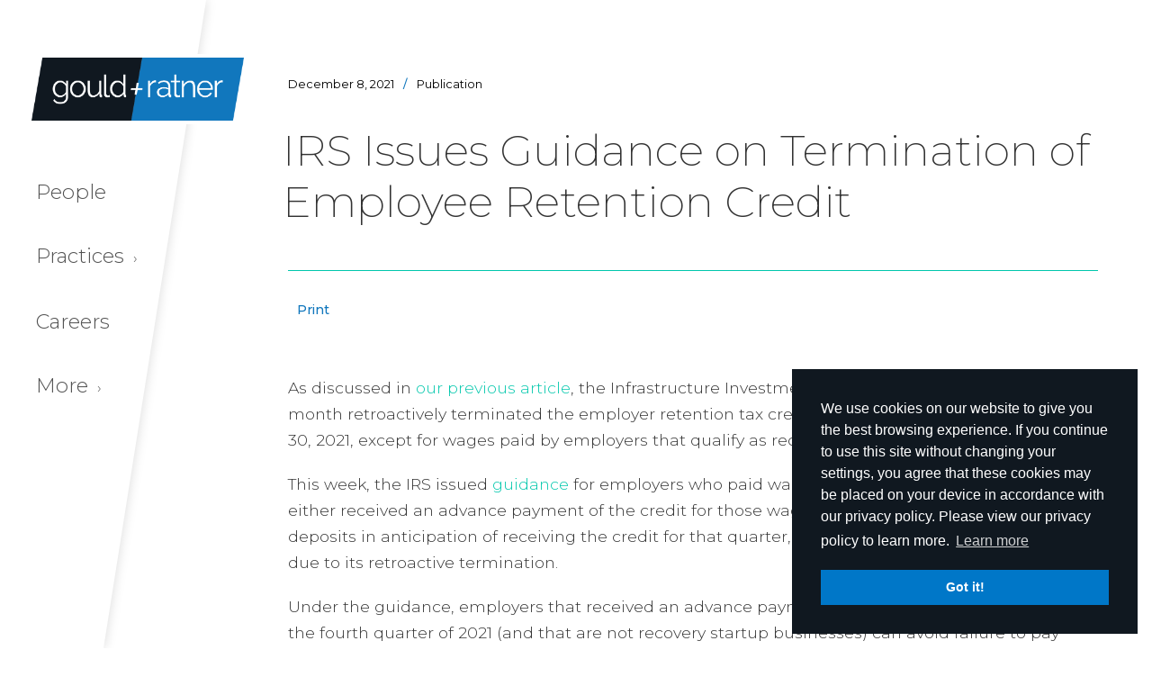

--- FILE ---
content_type: text/html; charset=utf-8
request_url: https://gouldratner.com/publication/irs-issues-guidance-on-termination-of-employee-retention-credit
body_size: 8033
content:
<!DOCTYPE html>
<html lang="en-US">
<head>
 <link media="all" rel="stylesheet" href="/cms-assets/css/main.css" nonce='04b2f6055294afd8289b703ae0c6d796'>
<meta charset="utf-8">
<meta content="width=device-width, initial-scale=1" name="viewport">
<meta name="viewport" content="width=device-width, initial-scale=1.0, maximum-scale=1.0, user-scalable=no">
<meta name="format-detection" content="telephone=no">

<title>IRS Issues Guidance on Termination of Employee Retention Credit</title>  
  
<meta property="og:title" content="IRS Issues Guidance on Termination of Employee Retention Credit" /><meta property="og:url" content="https://gouldratner.com/publication/irs-issues-guidance-on-termination-of-employee-retention-credit" /><meta property="og:image" content="https://gouldratner.com/images/gould-ratner.jpg" /><meta property="og:type" content="website" />  <meta property="og:description" content="As discussed in our previous article, the Infrastructure Investment and Jobs Act (IIAJ) passed last month retroactively terminated the employer retention tax credit for wages paid after September 30, 2021,..." />
<meta property="og:locale" content="en_US" />  <meta name="twitter:card" content="summary" />
  <meta name="twitter:url" content="https://gouldratner.com/publication/irs-issues-guidance-on-termination-of-employee-retention-credit" />
  <meta name="twitter:title" content="IRS Issues Guidance on Termination of Employee Retention Credit" />
  <meta name="twitter:description" content="As discussed in our previous article, the Infrastructure Investment and Jobs Act (IIAJ) passed last month retroactively terminated the employer retention tax credit for wages paid after September 30, 2021,..." />
  <meta name="twitter:image" content="https://gouldratner.com" />    

  
<link href="/css/normalize-v2-0.css" rel="stylesheet" type="text/css">
<link href="/css/components-v2-0.css" rel="stylesheet" type="text/css">
<link href="/css/gould-ratner-v2-3.css" rel="stylesheet" type="text/css">
<link href="/css/gr-custom.css" rel="stylesheet" type="text/css">
<link href="https://fonts.googleapis.com" rel="preconnect">
<link href="https://fonts.gstatic.com" rel="preconnect" crossorigin="anonymous">
<script src="https://ajax.googleapis.com/ajax/libs/webfont/1.6.26/webfont.js" type="text/javascript"></script>
<script type="text/javascript">
      WebFont.load({
        google: {
          families: ["Montserrat:100,100italic,200,200italic,300,300italic,400,400italic,500,500italic,600,600italic,700,700italic,800,800italic,900,900italic"]
        }
      });
</script>
<!-- [if lt IE 9]><script src="https://cdnjs.cloudflare.com/ajax/libs/html5shiv/3.7.3/html5shiv.min.js" type="text/javascript"></script><![endif] -->
<script type="text/javascript">
      ! function(o, c) {
        var n = c.documentElement,
          t = " w-mod-";
        n.className += t + "js", ("ontouchstart" in o || o.DocumentTouch && c instanceof DocumentTouch) && (n.className += t + "touch")
      }(window, document);
</script>

<!--Google-->
<script>
  (function(i,s,o,g,r,a,m){i['GoogleAnalyticsObject']=r;i[r]=i[r]||function(){
  (i[r].q=i[r].q||[]).push(arguments)},i[r].l=1*new Date();a=s.createElement(o),
  m=s.getElementsByTagName(o)[0];a.async=1;a.src=g;m.parentNode.insertBefore(a,m)
  })(window,document,'script','https://www.google-analytics.com/analytics.js','ga');

  ga('create', 'UA-90577952-1', 'auto');
  ga('send', 'pageview');

</script>
<!--Cookies-->
<link rel="stylesheet" type="text/css" href="/css/cookieconsent.min.css" />
<script src="/js/cookieconsent.min.js"></script>
<script>
    window.addEventListener("load", function(){
    window.cookieconsent.initialise({
      "palette": {
        "popup": {
          "background": "#101820"
        },
        "button": {
          "background": "#0077c8"
        }
      },
      "position": "bottom-right",
      "content": {
          "message": "We use cookies on our website to give you the best browsing experience. If you continue to use this site without changing your settings, you agree that these cookies may be placed on your device in accordance with our privacy policy. Please view our privacy policy to learn more.",
        "href": "/disclaimer"
      }
    })});
</script>    
<!--Fav-Icons-->
<link href="/images/gould-ratner-fav-icn.jpg" rel="shortcut icon" type="image/x-icon">
<link href="/images/gould-ratner-webclip.png" rel="apple-touch-icon"><!-- Global Site Tag (gtag.js) - Google Analytics --> <script async src="https://www.googletagmanager.com/gtag/js?id=UA-90577952-1"></script><script>window.dataLayer = window.dataLayer || []; function gtag(){dataLayer.push(arguments);} gtag('js', new Date()); gtag('config', 'UA-90577952-1'); </script> 
 </head>
<body>
<div class="dim-overlay"></div>
  <div class="section navigation wf-section">
    <div class="mainnav w-clearfix">
      <div class="sidenav-container">
        <a href="/home" aria-current="page" class="brand w-inline-block w--current"><div class="logo-stroke"><img src="/images/gould-ratner.png" alt="Gould + Ratner" class="logo"></div></a>
        <div class="navmenu w-clearfix">
          <a href="/people" class="navlink main w-inline-block">
            <div>People</div>
          </a>
          <a href="#" class="navlink main w-inline-block" data-ix="flyoutsubnav-practices">
            <div>Practices <span class="more">›</span></div>
          </a>
          <a href="/careers" class="navlink main w-inline-block">
            <div>Careers</div>
          </a>
          <a href="#" class="navlink main w-inline-block" data-ix="flyoutsubnav-more">
            <div>More <span class="more">›</span></div>
          </a>
        </div>
      </div>
      <div class="nav-skew"></div>
      <div class="flyout-practices" data-ix="hoveroutclose">
        <div class="nav-fly-flex">
          <div class="nav-col w-clearfix">
            <a href="/practices" class="navlink fly sm all w-inline-block"><div>View All Practices</div></a>  
<a href="/service-area/business-reorganization-and-creditors-rights" class="navlink fly sm w-inline-block"><div>Business Reorganization and Creditors’ Rights</div></a>
<a href="/service-area/cannabis" class="navlink fly sm w-inline-block"><div>Cannabis and Regulated Industries</div></a>
<a href="/service-area/clean-tech-alternative-energy" class="navlink fly sm w-inline-block"><div>Clean Tech and Alternative Energy</div></a>
<a href="/service-area/construction" class="navlink fly sm w-inline-block"><div>Construction</div></a>
<a href="/service-area/corporate" class="navlink fly sm w-inline-block"><div>Corporate</div></a>
<a href="/service-area/cryptocurrency-and-blockchain" class="navlink fly sm w-inline-block"><div>Cryptocurrency and Blockchain</div></a>
<a href="https://gouldratner.treepl.co/service-area/cybersecurity-data-privacy-ai" class="navlink fly sm w-inline-block"><div>Cybersecurity, Data Privacy & AI</div></a>
<a href=" /service-area/environmental" class="navlink fly sm w-inline-block"><div>Environmental</div></a>
<a href="https://www.gouldratner.com/service-area/emerging-companies-venture-capital" class="navlink fly sm w-inline-block"><div>Emerging Companies & Venture Capital</div></a>
<a href="https://www.gouldratner.com/service-area/employee-benefits-executive-compensation" class="navlink fly sm w-inline-block"><div> Employee Benefits & Executive Compensation</div></a>
<a href="/service-area/estate-planning-and-wealth-transfer" class="navlink fly sm w-inline-block"><div>Estate Planning and Wealth Transfer</div></a>
<a href="/service-area/family-offices-businesses-and-entrepreneurs" class="navlink fly sm w-inline-block"><div>Family Offices, Businesses and Entrepreneurs</div></a>
<a href="/service-area/financial-services" class="navlink fly sm w-inline-block"><div>Financial Services</div></a>
          </div>
          <div class="nav-col w-clearfix">
<a href="/service-area/hospitality-food-and-beverage" class="navlink fly sm w-inline-block"><div>Hospitality, Food and Beverage</div></a>
<a href="/service-area/human-resources-and-employment" class="navlink fly sm w-inline-block"><div>Human Resources and Employment</div></a>
<a href="https://www.gouldratner.com/service-area/insurance-counseling-and-recovery" class="navlink fly sm w-inline-block"><div>Insurance Counseling and Recovery</div></a>
<a href=" /service-area/intellectual-property" class="navlink fly sm w-inline-block"><div>Intellectual Property</div></a>
<a href="/service-area/litigation" class="navlink fly sm w-inline-block"><div>Litigation</div></a>
<a href="https://www.gouldratner.com/service-area/private-funds" class="navlink fly sm w-inline-block"><div>Private Funds</div></a>
<a href="/service-area/real-estate" class="navlink fly sm w-inline-block"><div>Real Estate</div></a>
<a href=" /service-area/tax-controversy" class="navlink fly sm w-inline-block"><div>Tax Controversy</div></a>
<a href="/service-area/tax-planning-and-compliance" class="navlink fly sm w-inline-block"><div>Tax Planning and Structuring</div></a>
<a href="/service-area/telecommunications-media-and-technology" class="navlink fly sm w-inline-block"><div>Telecommunications, Media and Technology</div></a>
          </div>
        </div>
      </div>
      <div class="flyout-more w-clearfix" data-ix="hoveroutclose">
<a href="/news" class="navlink fly sm w-inline-block"><div>News</div></a>
<a href="/publications" class="navlink fly sm w-inline-block"><div>Publications</div></a>
<a href="/events" class="navlink fly sm w-inline-block"><div>Events</div></a>
<a href="/about-us" class="navlink fly sm w-inline-block"><div>About Us</div></a>
<a href="/offices" class="navlink fly sm w-inline-block"><div>Offices</div></a>
<a href="/diversity" class="navlink fly sm w-inline-block"><div>Diversity & Inclusion</div></a>
<a href="/search" class="navlink fly sm w-inline-block"><div>Search</div></a>
      </div>
    </div>
  </div>
  <div fs-scrolldisable-element="preserve" class="section mobile-navigation wf-section">
    <div class="mobile-nav">
      <a href="/home" aria-current="page" class="mobile-brand w-nav-brand w--current"><img sizes="(max-width: 767px) 170px, (max-width: 991px) 210px, 100vw" srcset="/images/gould-ratner-p-500x149.png 500w, /images/gould-ratner.png 750w" src="/images/gould-ratner.png" loading="lazy" alt="Gould + Ratner"></a>
      <a href="#" class="mobile-nav-btn w-inline-block" data-ix="mobile-drop">
        <div data-w-id="2fd1d3d4-07f0-dcea-668f-a82b97d23421" class="burger">
          <div class="burger-bar-wrap-2 w-clearfix">
            <div data-w-id="2fd1d3d4-07f0-dcea-668f-a82b97d23423" class="b4-bar1"></div>
            <div data-w-id="2fd1d3d4-07f0-dcea-668f-a82b97d23424" class="b4-bar-2"></div>
            <div data-w-id="2fd1d3d4-07f0-dcea-668f-a82b97d23425" class="b4-bar3"></div>
          </div>
        </div>
      </a>
      <div class="mobile-nav-menu">
        <a href="/people" class="mobile-nav-link w-inline-block">
          <div>People</div>
        </a>
        <div class="mobible-nav-div"></div>
        <div class="mobile-sub-container">
          <a href="#" class="mobile-nav-link w-inline-block" data-ix="mobile-sub-reveal">
            <div>Practices <span class="more">›</span></div>
          </a>
          <div class="mobile-sub-nav-wrapper" data-ix="mobile-sub-hide">
            <a href="/practices" class="mobile-nav-link mobile-sub-link w-inline-block"><div>View All</div></a>  
<a href="/service-area/business-reorganization-and-creditors-rights" class="mobile-nav-link mobile-sub-link w-inline-block"><div>Business Reorganization and Creditors’ Rights</div></a>
<a href="/service-area/cannabis" class="mobile-nav-link mobile-sub-link w-inline-block"><div>Cannabis and Regulated Industries</div></a>
<a href="/service-area/clean-tech-alternative-energy" class="mobile-nav-link mobile-sub-link w-inline-block"><div>Clean Tech and Alternative Energy</div></a>
<a href="/service-area/construction" class="mobile-nav-link mobile-sub-link w-inline-block"><div>Construction</div></a>
<a href="/service-area/corporate" class="mobile-nav-link mobile-sub-link w-inline-block"><div>Corporate</div></a>
<a href="/service-area/cryptocurrency-and-blockchain" class="mobile-nav-link mobile-sub-link w-inline-block"><div>Cryptocurrency and Blockchain</div></a>
<a href="https://gouldratner.treepl.co/service-area/cybersecurity-data-privacy-ai" class="mobile-nav-link mobile-sub-link w-inline-block"><div>Cybersecurity, Data Privacy & AI</div></a>
<a href=" /service-area/environmental" class="mobile-nav-link mobile-sub-link w-inline-block"><div>Environmental</div></a>
<a href="https://www.gouldratner.com/service-area/emerging-companies-venture-capital" class="mobile-nav-link mobile-sub-link w-inline-block"><div>Emerging Companies & Venture Capital</div></a>
<a href="https://www.gouldratner.com/service-area/employee-benefits-executive-compensation" class="mobile-nav-link mobile-sub-link w-inline-block"><div> Employee Benefits & Executive Compensation</div></a>
<a href="/service-area/estate-planning-and-wealth-transfer" class="mobile-nav-link mobile-sub-link w-inline-block"><div>Estate Planning and Wealth Transfer</div></a>
<a href="/service-area/family-offices-businesses-and-entrepreneurs" class="mobile-nav-link mobile-sub-link w-inline-block"><div>Family Offices, Businesses and Entrepreneurs</div></a>
<a href="/service-area/financial-services" class="mobile-nav-link mobile-sub-link w-inline-block"><div>Financial Services</div></a>
<a href="/service-area/hospitality-food-and-beverage" class="mobile-nav-link mobile-sub-link w-inline-block"><div>Hospitality, Food and Beverage</div></a>
<a href="/service-area/human-resources-and-employment" class="mobile-nav-link mobile-sub-link w-inline-block"><div>Human Resources and Employment</div></a>
<a href="https://www.gouldratner.com/service-area/insurance-counseling-and-recovery" class="mobile-nav-link mobile-sub-link w-inline-block"><div>Insurance Counseling and Recovery</div></a>
<a href=" /service-area/intellectual-property" class="mobile-nav-link mobile-sub-link w-inline-block"><div>Intellectual Property</div></a>
<a href="/service-area/litigation" class="mobile-nav-link mobile-sub-link w-inline-block"><div>Litigation</div></a>
<a href="https://www.gouldratner.com/service-area/private-funds" class="mobile-nav-link mobile-sub-link w-inline-block"><div>Private Funds</div></a>
<a href="/service-area/real-estate" class="mobile-nav-link mobile-sub-link w-inline-block"><div>Real Estate</div></a>
<a href=" /service-area/tax-controversy" class="mobile-nav-link mobile-sub-link w-inline-block"><div>Tax Controversy</div></a>
<a href="/service-area/tax-planning-and-compliance" class="mobile-nav-link mobile-sub-link w-inline-block"><div>Tax Planning and Structuring</div></a>
<a href="/service-area/telecommunications-media-and-technology" class="mobile-nav-link mobile-sub-link w-inline-block"><div>Telecommunications, Media and Technology</div></a>
          </div>
        </div>
        <div class="mobible-nav-div"></div>
        <a href="/careers" class="mobile-nav-link w-inline-block">
          <div>Careers</div>
        </a>
        <div class="mobible-nav-div"></div>
        <div class="mobile-sub-container">
          <a href="#" class="mobile-nav-link w-inline-block" data-ix="mobile-sub-reveal">
            <div>More <span class="more">›</span></div>
          </a>
          <div class="mobile-sub-nav-wrapper" data-ix="mobile-sub-hide">
<a href="/news" class="mobile-nav-link mobile-sub-link w-inline-block"><div>News</div></a>
<a href="/publications" class="mobile-nav-link mobile-sub-link w-inline-block"><div>Publications</div></a>
<a href="/events" class="mobile-nav-link mobile-sub-link w-inline-block"><div>Events</div></a>
<a href="/about-us" class="mobile-nav-link mobile-sub-link w-inline-block"><div>About Us</div></a>
<a href="/offices" class="mobile-nav-link mobile-sub-link w-inline-block"><div>Offices</div></a>
<a href="/diversity" class="mobile-nav-link mobile-sub-link w-inline-block"><div>Diversity & Inclusion</div></a>
<a href="/search" class="mobile-nav-link mobile-sub-link w-inline-block"><div>Search</div></a>
          </div>
        </div>
        <div class="mobile-nav-search-form w-form">
          

        </div>
      </div>
    </div>
  </div>
  
  <div id="show-back-to-top" data-ix="show-back-to-top" class="back-to-top"></div>
  <div data-ix="transparent" class="jump-to-top-container w-clearfix">
    <a href="#show-back-to-top" class="jump-link w-inline-block"><img src="/images/up-arrow-icn.png" alt="" class="image"></a>
  </div><title>IRS Issues Guidance on Termination of Employee Retention Credit</title>






<div class="section resource-detail wf-section">
    <div class="resource-eyebrow-wrapper detail">
                  <div class="preview-date-line">December  8, 2021<span class="disclaimer-divider resource">/</span><span class="resource-label">Publication</span></div>
    </div>
    <h1 class="resource-title">IRS Issues Guidance on Termination of Employee Retention Credit</h1>
    <div class="sidebar-div-lin teal"></div>
    <div class="people-top-nav-wrapper detail w-clearfix">
      <div class="share-wrapper">
        <div><div class="addthis_inline_share_toolbox"></div></div>
      </div>
      <a href="#" onclick="pagePrint()" class="people-page detail w-inline-block">
        <div>Print</div>
      </a>
    </div>
    <div class="resource-content-wrapper">
              <p>As discussed in <a href="https://protect-us.mimecast.com/s/ZTJCCqx260cO4VP6FXS21Y?domain=gouldratner.com" rel="noopener noreferrer" target="_blank">our previous article</a>, the Infrastructure Investment and Jobs Act (IIAJ) passed last month retroactively terminated the employer retention tax credit for wages paid after September 30, 2021, except for wages paid by employers that qualify as recovery startup businesses<sup>1</sup>.</p><p>This week, the IRS issued <a href="https://protect-us.mimecast.com/s/-UfSCrkYBxFANW03c4urw_?domain=irs.gov" rel="noopener noreferrer" target="_blank">guidance</a> for employers who paid wages in the fourth quarter of 2021, either received an advance payment of the credit for those wages or reduced employment tax deposits in anticipation of receiving the credit for that quarter, and are now ineligible for the credit due to its retroactive termination.</p><p>Under the guidance, employers that received an advance payment of the credit for wages paid in the fourth quarter of 2021 (and that are not recovery startup businesses) can avoid failure to pay penalties if they repay the amount of the advance by the due date of their applicable employment tax returns that includes the fourth quarter of 2021.</p><p>The guidance also provides rules for an employer that reduced employment tax deposits anticipating the credit (and that is not a recovery startup business).</p><p>Businesses have only two weeks to follow these rules before penalties will result. &nbsp;However, an employer that does not qualify for relief under the guidance may reply to a penalty notice with an explanation, and the IRS will consider reasonable cause relief.</p><p>If your company received an advance payment of the credit for fourth quarter 2021 wages or reduced employment tax deposits in anticipation of receiving the credit for the fourth quarter of 2021, and it is now ineligible for the credit for the fourth quarter of 2021, please contact one of the attorneys in <a href="https://protect-us.mimecast.com/s/Fpp4Cv2jRBFWBRj0cAHIOo?domain=gouldratner.com" rel="noopener noreferrer" target="_blank">Gould & Ratner’s Tax Planning Practice</a> if you have any questions about how you may be able to avoid penalties under the guidance.</p><hr><p><sup>1</sup><em>A recovery startup business for this purpose is defined as a business that (1) began operating after February 15, 2020, and (2) has average annual gross receipts of less than $1 million</em></p>
    </div>
    <a href="/publications" class="btn-more w-inline-block">
      <div>Return to Publications</div>
    </a>
</div>
  
  
  
  
<div class="section resource-info wf-section">
    <div class="content-block half-top">
      <div class="resource-lawyer-wrapper _100 detial">
        <div class="author-highlight-wrapper">


            
            
            
            



        </div>
      </div>
    </div>
</div>
 
 
 
  
  
<div class="section related wf-section">
    <div class="content-block">
      <div class="resource-lawyer-wrapper _100 detial"></div>
      <div class="accordian-wrapper multi">
        <a href="#" class="accordian-button w-inline-block" data-ix="open">
          <h2 class="drop-section-h2">Related Practices</h2>
          <div class="open-btn-wrapper" data-ix="xrotate"><img src="/images/close-icn-teal.svg" loading="lazy" width="16" height="16" alt="Open/Close"></div>
        </a>
        <div class="accordian-content" data-ix="closed">
           
          
<a href="/service-area/tax-planning-and-compliance" class="bio-practice-link w-inline-block">
    <div>Tax Planning and Structuring</div>
</a>            

        </div>
      </div>
    </div>
</div>

  <div class="section footer wf-section">
    <a href="/home" class="footer-logo w-inline-block"><img src="/images/gouldratner-intials.svg" alt="G+R" class="footer-logo-image"></a>
    <div class="footer-alpha">
      <div class="footer-alpha-selector-wrapper">
        <div class="footer-alpha-flex">
          <div class="people-selector-abc">
            <div class="search-by-title white">search people by last name</div>
<a href="/people-alpha?alpha=A" class="alpha-link white w-inline-block"><div>A</div></a>
<a href="/people-alpha?alpha=B" class="alpha-link white w-inline-block"><div>B</div></a>
<a href="/people-alpha?alpha=C" class="alpha-link white w-inline-block"><div>C</div></a>
<a href="/people-alpha?alpha=D" class="alpha-link white w-inline-block"><div>D</div></a>
<a href="/people-alpha?alpha=E" class="alpha-link white w-inline-block"><div>E</div></a>
<a href="/people-alpha?alpha=F" class="alpha-link white w-inline-block"><div>F</div></a>
<a href="/people-alpha?alpha=G" class="alpha-link white w-inline-block"><div>G</div></a>
<a href="/people-alpha?alpha=H" class="alpha-link white w-inline-block"><div>H</div></a>
<a href="/people-alpha?alpha=I" class="alpha-link white w-inline-block"><div>I</div></a>
<a href="/people-alpha?alpha=J" class="alpha-link white w-inline-block"><div>J</div></a>
<a href="/people-alpha?alpha=K" class="alpha-link white w-inline-block"><div>K</div></a>
<a href="/people-alpha?alpha=L" class="alpha-link white w-inline-block"><div>L</div></a>
<a href="/people-alpha?alpha=M" class="alpha-link white w-inline-block"><div>M</div></a>
<a href="/people-alpha?alpha=N" class="alpha-link white w-inline-block"><div>N</div></a>
<a href="/people-alpha?alpha=O" class="alpha-link white w-inline-block"><div>O</div></a>
<a href="/people-alpha?alpha=P" class="alpha-link white w-inline-block"><div>P</div></a>
<div class="alpha-link dim">Q</div>
<a href="/people-alpha?alpha=R" class="alpha-link white w-inline-block"><div>R</div></a>
<a href="/people-alpha?alpha=S" class="alpha-link white w-inline-block"><div>S</div></a>
<a href="/people-alpha?alpha=T" class="alpha-link white w-inline-block"><div>T</div></a>
<div class="alpha-link dim">U</div>
<a href="/people-alpha?alpha=V" class="alpha-link white w-inline-block"><div>V</div></a>
<a href="/people-alpha?alpha=W" class="alpha-link white w-inline-block"><div>W</div></a>
<div class="alpha-link dim">X</div>
<div class="alpha-link dim">Y</div>
<div class="alpha-link dim">Z</div>
<a href="/people" class="alpha-link all white w-inline-block">
    <div>view all</div>
</a>          </div>
        </div>
      </div>
    </div>
    <div class="footer-nav-wrapper">
      <div class="footer-column">
        <a href="/about-us" class="foot-col-label w-inline-block">
          <div>About Us</div>
        </a>
<a href="/about-us#Firm" class="footer-link w-inline-block"><div>Our Firm</div></a>
<a href="/about-us#Clients" class="footer-link w-inline-block"><div>Our Clients</div></a>
<a href="/diversity" class="footer-link w-inline-block"><div>Diversity & Inclusion</div></a>
<a href="/about-us#Community" class="footer-link w-inline-block"><div>Community & Pro Bono</div></a>
<a href="/opportunities-for-women" class="footer-link w-inline-block"><div>Opportunities for Women</div></a>
<a href="/msi-global-alliance" class="footer-link w-inline-block"><div>MSI Global Alliance</div></a>
<a href="/offices" class="footer-link w-inline-block"><div>Offices</div></a>
      </div>
      <div class="footer-column _2wide w-clearfix">
        <a href="/practices" class="foot-col-label w-inline-block">
          <div>Practices</div>
        </a>
        <div class="footer-column full">

<a href="/service-area/business-reorganization-and-creditors-rights" class="footer-link w-inline-block"><div>Business Reorganization and Creditors’ Rights</div></a>
<a href="/service-area/cannabis" class="footer-link w-inline-block"><div>Cannabis and Regulated Industries</div></a>
<a href="/service-area/clean-tech-alternative-energy" class="footer-link w-inline-block"><div>Clean Tech and Alternative Energy</div></a>
<a href="/service-area/construction" class="footer-link w-inline-block"><div>Construction</div></a>
<a href="/service-area/corporate" class="footer-link w-inline-block"><div>Corporate</div></a>
<a href="/service-area/cryptocurrency-and-blockchain" class="footer-link w-inline-block"><div>Cryptocurrency and Blockchain</div></a>
<a href="https://gouldratner.treepl.co/service-area/cybersecurity-data-privacy-ai" class="footer-link w-inline-block"><div>Cybersecurity, Data Privacy & AI</div></a>
<a href=" /service-area/environmental" class="footer-link w-inline-block"><div>Environmental</div></a>
<a href="https://www.gouldratner.com/service-area/emerging-companies-venture-capital" class="footer-link w-inline-block"><div>Emerging Companies & Venture Capital</div></a>
<a href="https://www.gouldratner.com/service-area/employee-benefits-executive-compensation" class="footer-link w-inline-block"><div> Employee Benefits & Executive Compensation</div></a>
<a href="/service-area/estate-planning-and-wealth-transfer" class="footer-link w-inline-block"><div>Estate Planning and Wealth Transfer</div></a>
<a href="/service-area/family-offices-businesses-and-entrepreneurs" class="footer-link w-inline-block"><div>Family Offices, Businesses and Entrepreneurs</div></a>
<a href="/service-area/financial-services" class="footer-link w-inline-block"><div>Financial Services</div></a>
        </div>
        <div class="footer-column full">
<a href="/service-area/hospitality-food-and-beverage" class="footer-link w-inline-block"><div>Hospitality, Food and Beverage</div></a>
<a href="/service-area/human-resources-and-employment" class="footer-link w-inline-block"><div>Human Resources and Employment</div></a>
<a href="https://www.gouldratner.com/service-area/insurance-counseling-and-recovery" class="footer-link w-inline-block"><div>Insurance Counseling and Recovery</div></a>
<a href=" /service-area/intellectual-property" class="footer-link w-inline-block"><div>Intellectual Property</div></a>
<a href="/service-area/litigation" class="footer-link w-inline-block"><div>Litigation</div></a>
<a href="https://www.gouldratner.com/service-area/private-funds" class="footer-link w-inline-block"><div>Private Funds</div></a>
<a href="/service-area/real-estate" class="footer-link w-inline-block"><div>Real Estate</div></a>
<a href=" /service-area/tax-controversy" class="footer-link w-inline-block"><div>Tax Controversy</div></a>
<a href="/service-area/tax-planning-and-compliance" class="footer-link w-inline-block"><div>Tax Planning and Structuring</div></a>
<a href="/service-area/telecommunications-media-and-technology" class="footer-link w-inline-block"><div>Telecommunications, Media and Technology</div></a>
        </div>
      </div>
      <div class="footer-column">
        <div class="foot-col-label no-hover">Resources</div>
<a href="/News" class="footer-link w-inline-block"><div>News</div></a>
<a href="/Publications" class="footer-link w-inline-block"><div>Publications</div></a>
<a href="/Events" class="footer-link w-inline-block"><div>Events</div></a>
        <a href="http://www.humanresourceslawblog.com/" class="foot-col-label w-inline-block" target="_blank">
          <div>HR Law Blog</div>
        </a>
      </div>
      <div class="footer-column">
        <a href="/careers" class="foot-col-label w-inline-block">
          <div>Careers</div>
        </a>
<a href="/partners" class="footer-link w-inline-block"><div>Partners</div></a>
<a href="/associates" class="footer-link w-inline-block"><div>Associates</div></a>
<a href="/careers#Paralegals" class="footer-link w-inline-block"><div>Paralegals</div></a>
<a href="/careers#Management" class="footer-link w-inline-block"><div>Management</div></a>
        <div class="footer-social-flex">
          <a href="https://www.linkedin.com/company/gould-&-ratner-llp" class="footer-social w-inline-block" target="_blank">
            <div class="fa-icon"><svg xmlns="http://www.w3.org/2000/svg" height="1em" viewBox="0 0 448 512"><!--! Font Awesome Free 6.4.2 by @fontawesome - https://fontawesome.com License - https://fontawesome.com/license (Commercial License) Copyright 2023 Fonticons, Inc. --><style>svg{fill:#1177bd}</style><path d="M100.28 448H7.4V148.9h92.88zM53.79 108.1C24.09 108.1 0 83.5 0 53.8a53.79 53.79 0 0 1 107.58 0c0 29.7-24.1 54.3-53.79 54.3zM447.9 448h-92.68V302.4c0-34.7-.7-79.2-48.29-79.2-48.29 0-55.69 37.7-55.69 76.7V448h-92.78V148.9h89.08v40.8h1.3c12.4-23.5 42.69-48.3 87.88-48.3 94 0 111.28 61.9 111.28 142.3V448z"/></svg></div>
          </a>
          <a href="https://twitter.com/gouldratner" class="footer-social w-inline-block" target="_blank">
            <div class="fa-icon"><svg xmlns="http://www.w3.org/2000/svg" height="1em" viewBox="0 0 512 512"><!--! Font Awesome Free 6.4.2 by @fontawesome - https://fontawesome.com License - https://fontawesome.com/license (Commercial License) Copyright 2023 Fonticons, Inc. --><style>svg{fill:#1177bd}</style><path d="M389.2 48h70.6L305.6 224.2 487 464H345L233.7 318.6 106.5 464H35.8L200.7 275.5 26.8 48H172.4L272.9 180.9 389.2 48zM364.4 421.8h39.1L151.1 88h-42L364.4 421.8z"/></svg></div>
            
          </a>
          <a href="https://www.facebook.com/Gould-Ratner-LLP-658994004137828/" class="footer-social w-inline-block" target="_blank">
            <div class="fa-icon"><svg xmlns="http://www.w3.org/2000/svg" height="1em" viewBox="0 0 320 512"><!--! Font Awesome Free 6.4.2 by @fontawesome - https://fontawesome.com License - https://fontawesome.com/license (Commercial License) Copyright 2023 Fonticons, Inc. --><style>svg{fill:#1177bd}</style><path d="M279.14 288l14.22-92.66h-88.91v-60.13c0-25.35 12.42-50.06 52.24-50.06h40.42V6.26S260.43 0 225.36 0c-73.22 0-121.08 44.38-121.08 124.72v70.62H22.89V288h81.39v224h100.17V288z"/></svg></div>
          </a>
        </div>
      </div>
    </div>
    <div class="footer-disclaimer-wrapper w-clearfix">
      <div class="disclaimer-80">
        <div class="disclaimer-wrapper">©2026 Gould &amp; Ratner LLP <span class="disclaimer-divider">/ </span>All Rights Reserved <span class="disclaimer-divider">/</span> Attorney Advertising <span class="disclaimer-divider">/</span>
          <a href="/disclaimer" class="disclaimer-link">Disclaimer and Terms of Use</a>
        </div>
        <div class="disclaimer-wrapper">Chicago Office <span class="disclaimer-divider">/</span> 222 North LaSalle Street, Suite 300, Chicago, IL 60601 <span class="disclaimer-divider">/</span>
          (312) 236-3003 Office <span class="disclaimer-divider">/</span>
          (312) 236-3241 Fax
        </div>
        <div class="disclaimer-wrapper">Denver Office <span class="disclaimer-divider">/</span>  1801 Wewatta Street, 11th Floor, Denver, CO 80202<span class="disclaimer-divider">/</span>(303) 284-1062 Office </div> 

      </div>
      
      <div class="law-exchange-20" style="width:20% !important">
        <a href="/msi-global-alliance" class="law-exchange w-inline-block"><img src="/images/msi-logo.jpg" alt="MSI Global Alliance" target="_blank"></a>
      </div>

    </div>
  </div>
  <script src="https://d3e54v103j8qbb.cloudfront.net/js/jquery-3.5.1.min.dc5e7f18c8.js?site=63ab1e96b5954441d772c8c8" type="text/javascript" integrity="sha256-9/aliU8dGd2tb6OSsuzixeV4y/faTqgFtohetphbbj0=" crossorigin="anonymous"></script>
  <script src="/js/gould-ratner-v2-0.js" type="text/javascript"></script>
  <script src="/js/custom.js"></script>
    <script type="text/javascript" src="//s7.addthis.com/js/300/addthis_widget.js#pubid=ra-5a6b45766ebd4e6d"></script>
  <!-- [if lte IE 9]><script src="https://cdnjs.cloudflare.com/ajax/libs/placeholders/3.0.2/placeholders.min.js"></script><![endif] --></body>
</html>

--- FILE ---
content_type: text/css
request_url: https://gouldratner.com/css/gr-custom.css
body_size: -21
content:
div.pagination.system_pagination {
  margin-top: 50px;
  margin-left: 0px;
}

.w-slider-dot {
  background: #dddddd;
}

.w-slider-dot.w-active {
  background: #00c7ac;
}

--- FILE ---
content_type: text/javascript
request_url: https://gouldratner.com/js/custom.js
body_size: 678
content:
/*Form Value Capture*/

$(function()
{
  initSearchForm();
});

function initSearchForm()
{
  var condition = $('.searchForm').size()
      // && false
      ;init(condition);

  function init(condition)
  {
    if(condition)
    {
      preSaveAction();
      setupSubmit();
    }
  }

  function preSaveAction()
  {
    $('.searchForm').each(function()
    {
      var form = $(this);
      var action = form.attr('action');
      form.data('action', action);
    });
  }

  function setupSubmit()
  {
    $('.searchForm').on('submit', function()
    {
      var form = $(this);
      var newAction = form.data('action');;
      var firstName = $.trim(form.find('.firstName').val());
      form.find('.firstName').val(firstName);
      var lastName = $.trim(form.find('.lastName').val());
      form.find('.lastName').val(lastName);

      newAction += '&firstName=' + encodeURIComponent(firstName);
      newAction += '&lastName=' + encodeURIComponent(lastName);

      form.attr('action', newAction);
    });
  }
}


function pagePrint() {
    window.print();
}


$(document).ready(function()
{
    initSearchKeyword();
});

/***************Search*******************/
function initSearchKeyword() {

    var params = window
        .location
        .search
        .replace('?', '')
        .split('&')
        .reduce(
            function (p, e) {
                var a = e.split('=');
                p[decodeURIComponent(a[0])] = decodeURIComponent(a[1]);
                return p;
            },
            {}
        );

    var string = params['SearchKeyword'];

    var highlightWord = function(text){
        var searchHtmlCollection = document.getElementsByClassName('searchElem');
        var arr = searchHtmlCollection.length;

        for (i = 0; i < arr; i++) {
            var html = searchHtmlCollection[i].innerHTML;

            var word  = "( " + text + " )";
            var match = new RegExp(word, "gi");

            html = html.replace(match, "<span style='font-weight: bold;'>$1</span>");

            searchHtmlCollection[i].innerHTML = html;
        }
    };

    highlightWord(string);

}
/***************End Search*******************/